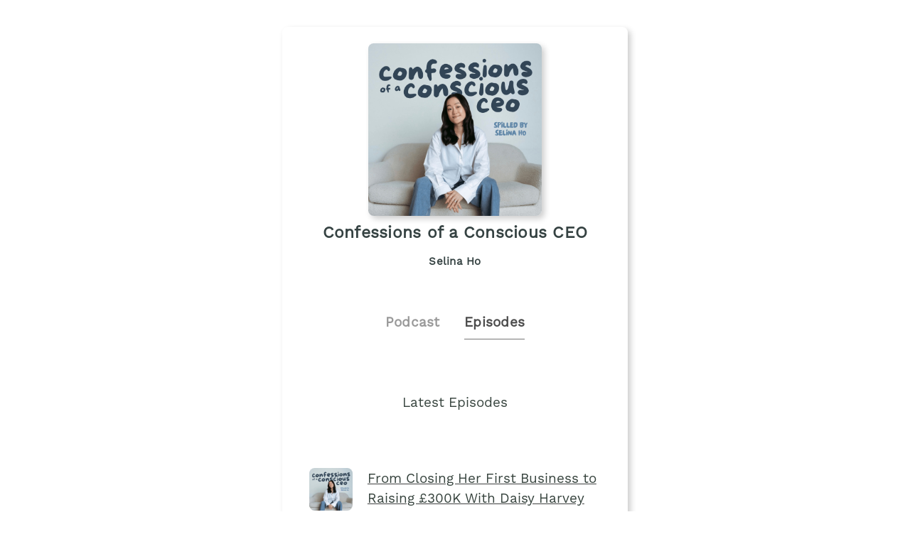

--- FILE ---
content_type: text/html;charset=utf-8
request_url: https://plinkhq.com/i/1450366182/e/?to=page
body_size: 5568
content:
<!DOCTYPE html>
          <html>
          	<head>
          		<meta charset="utf-8">
          		<meta name="viewport" content="width=device-width, initial-scale=1" />
          		<title>Confessions of a Conscious CEO - Podcast Episodes Links - Plink</title>
          		<meta name="description" content="Podcast Episode smart links to listen to Confessions of a Conscious CEO. Click to listen, free! 122 episodes in the Business genre. Podcast links by Plink.">
          		<link rel="icon" type="image/jpg" href="https://plinkhq.com/assets/images/plink-mark-circle-grey.png" sizes="32x32">
          		<meta property="twitter:card" content="summary">
          		<meta property="twitter:card" content="summary">
          		<meta property="twitter:url" content="https://plinkhq.com/i/1450366182/e/?to=page">
          		<meta property="twitter:title" content="Confessions of a Conscious CEO - Podcast Episodes Links - Plink">
          		<meta property="twitter:description" content="Podcast Episode smart links to listen to Confessions of a Conscious CEO. Click to listen, free! 122 episodes in the Business genre. Podcast links by Plink.">
          		<meta property="twitter:image" content="https://d3t3ozftmdmh3i.cloudfront.net/staging/podcast_uploaded_nologo/44009873/44009873-1751825177647-861450e2f0af4.jpg">
          		<meta property="og:url" content="https://plinkhq.com/i/1450366182/e/?to=page">
          		<meta property="og:title" content="Confessions of a Conscious CEO - Podcast Episodes Links - Plink">
          		<meta property="og:description" content="Podcast Episode smart links to listen to Confessions of a Conscious CEO. Click to listen, free! 122 episodes in the Business genre. Podcast links by Plink.">
          		<meta property="og:image" content="https://d3t3ozftmdmh3i.cloudfront.net/staging/podcast_uploaded_nologo/44009873/44009873-1751825177647-861450e2f0af4.jpg">
          		<link rel="stylesheet" href="https://plinkhq.com/assets/css/main.css"><link rel="stylesheet" href="https://plinkhq.com/assets/css/tachyons.min.css">
          		<script src="https://plinkhq.com/assets/misc/ga-gtm.js"></script>
          	</head>
          	<body class="pa2">
          		<noscript><iframe src="https://www.googletagmanager.com/ns.html?id=GTM-5WJZGF3" height="0" width="0" style="display:none;visibility:hidden"></iframe></noscript>
          		<article class="mt4-ns mb4-ns mb2 pa2 mw6-ns w-100 br3 shadow-5 center" id="podPage">
          			<div class="cf mt2 mb4">
          				<img src="https://d3t3ozftmdmh3i.cloudfront.net/staging/podcast_uploaded_nologo/44009873/44009873-1751825177647-861450e2f0af4.jpg" alt="Confessions of a Conscious CEO podcast show image" class="db center br3 mw5-ns mt2 shadow-5" />
          				<h1 class="tc f3 mt2 mb2">Confessions of a Conscious CEO</h1>
          				<h2 class="tc f5 black--80 mb2">Selina Ho</h2>
          			</div>
                <div class="cf tc center">
                  <a href="https://plinkhq.com/i/1450366182?to=page" class="link pointer">
                    <h2 class="f4 black-40 pv2 pr4 dib">Podcast</h2>
                  </a>
                  <h2 class="f4 black-70 pv2 dib bb b--gray">Episodes</h2>
                </div>
          		<h3 class="tc f4 mt5-ns mt4 mb4">Latest Episodes</h3>
          		<section class="cf">
                <div class='db ma4-ns ma2 mb4'><div class="cf w-100">
          <div class="fl w-20-ns w-30">
            <a href="https://plinkhq.com/i/1450366182/e/1000734033303" class="no-underline">
              <img src="https://is1-ssl.mzstatic.com/image/thumb/Podcasts221/v4/3a/f1/f8/3af1f815-e969-f6b0-41f4-511a29b6c43d/mza_14182090329841146266.jpg/160x160bb.jpg" alt="From Closing Her First Business to Raising £300K With Daisy Harvey" class="br3 mw3 mt3-ns mt1" />
            </a>
          </div>
          <div class="fl w-80-ns w-70">
            <a href="https://plinkhq.com/i/1450366182/e/1000734033303"><h3 class="f4">From Closing Her First Business to Raising £300K With Daisy Harvey</h3></a>
          </div>
          </div>
          <time class="f5 dib ttu tracked"><small>10/29/2025 &bull; 42 min</small></time>
          <p class="f5-ns">I sat down with Daisy Harvey, the founder of LOOM to unpack how she closed her first business, rebuilt her confidence, and raised £300K to launch an upcycling app that matches your wardrobe with designers.We overview:
How she knew it was time to close her first businessThe most valuable lessons from her first ventureWhat makes a marketplace work and how to preve&hellip; <a href="https://plinkhq.com/i/1450366182/e/1000734033303">Play episode</a></p></div>
                <style>@keyframes fadeIn { 0% { opacity: 0; } 100% { visibility: visible; opacity: 1; } }</style><div id="episodePageAd" class="cf mb2 w-100 center br3 bg-near-white" style="animation: 1.5s fadeIn; animation-fill-mode: forwards; visibility: hidden;">
          <div class="dt dt--fixed w-100">
            <div class="dtc pa2-ns pa1 v-mid">
              <a href="https://www.amazon.com/music/unlimited/ref=as_li_ss_tl?ref_=pd_sl_13pomxnmzw_b&linkCode=ll2&tag=plinklink-20&linkId=db758588957b3de3f6c3ca40db0fd1e7?to=page&utm_source=plinkhq-com&utm_medium=showPageBanner&utm_id=plinkAds" class="no-underline">
                <img src="https://plinkhq.com/assets/images/other/amazon-music-app-icon.png" alt="Unlimited access to any song, ad-free. podcast image" class="br3 mw3">
              </a>
            </div>
            <div class="pa2-ns dtc w-60 v-mid">
              <div style="color:var(--mid-light-grey,#dbe2e2);">
                <p class="f6 fw6 mb1">Unlimited access to any song, ad-free. <span class="bg-black-60 b--black-60 white pa1 br3">Ad</span</p>
                <p class="f7 black-60">Try Amazon Music free for 3 months.</p>
              </div>
            </div>
            <div class="pa2-ns dtc v-mid">
            <span onclick="document.getElementById('episodePageAd').style.display='none'" class="black-60 dtc fr pointer v-mid nt3 mb3-ns">&times;</span>
              <a href="https://www.amazon.com/music/unlimited/ref=as_li_ss_tl?ref_=pd_sl_13pomxnmzw_b&linkCode=ll2&tag=plinklink-20&linkId=db758588957b3de3f6c3ca40db0fd1e7?to=page&utm_source=plinkhq-com&utm_medium=showPageBanner&utm_id=plinkAds" class="db-ns dn fr no-underline f6 tc w-100 pv2 bg-animate bg-black-80 b--black-80 white br3">Listen here</a>
              <a href="https://www.amazon.com/music/unlimited/ref=as_li_ss_tl?ref_=pd_sl_13pomxnmzw_b&linkCode=ll2&tag=plinklink-20&linkId=db758588957b3de3f6c3ca40db0fd1e7?to=page&utm_source=plinkhq-com&utm_medium=showPageBanner&utm_id=plinkAds" class="dn-l dn-m db fr no-underline f6 tc w-100 pv2">&rarr;</a>
            </div>
          </div>
        </div>
          			<ul class='cf mb4 mr4-ns nl2-ns nl4 mr3'><li class="list">
            <div class="cf db w-100">
              <div class="fl w-20 v-mid">
                <img src="https://is1-ssl.mzstatic.com/image/thumb/Podcasts221/v4/3a/f1/f8/3af1f815-e969-f6b0-41f4-511a29b6c43d/mza_14182090329841146266.jpg/160x160bb.jpg" alt="How to Go from Idea to Market Without Burning Out or Burning Cash" class="br3 mw3-ns mw4 mt3-ns mt1" />
              </div>
              <div class="fl w-80 v-mid pl2">
                <a href="https://plinkhq.com/i/1450366182/e/1000732967004" title="How to Go from Idea to Market Without Burning Out or Burning Cash"><p class="f5">How to Go from Idea to Market Without Burning Out or Burning Cash</p></a>
              </div>
            </div>
            </li><li class="list">
            <div class="cf db w-100">
              <div class="fl w-20 v-mid">
                <img src="https://is1-ssl.mzstatic.com/image/thumb/Podcasts221/v4/3a/f1/f8/3af1f815-e969-f6b0-41f4-511a29b6c43d/mza_14182090329841146266.jpg/160x160bb.jpg" alt="From 200 No's to $1M ARR: Natalie Barbu on Rella's Pivot, Fundraising, and Growth" class="br3 mw3-ns mw4 mt3-ns mt1" />
              </div>
              <div class="fl w-80 v-mid pl2">
                <a href="https://plinkhq.com/i/1450366182/e/1000731973008" title="From 200 No's to $1M ARR: Natalie Barbu on Rella's Pivot, Fundraising, and Growth"><p class="f5">From 200 No's to $1M ARR: Natalie Barbu on Rella's Pivot, Fundraising, and&hellip;</p></a>
              </div>
            </div>
            </li><li class="list">
            <div class="cf db w-100">
              <div class="fl w-20 v-mid">
                <img src="https://is1-ssl.mzstatic.com/image/thumb/Podcasts221/v4/3a/f1/f8/3af1f815-e969-f6b0-41f4-511a29b6c43d/mza_14182090329841146266.jpg/160x160bb.jpg" alt="Why Your Startup Isn’t Growing... The Go-To-Market Strategy Mistakes Founders Make" class="br3 mw3-ns mw4 mt3-ns mt1" />
              </div>
              <div class="fl w-80 v-mid pl2">
                <a href="https://plinkhq.com/i/1450366182/e/1000730800647" title="Why Your Startup Isn’t Growing... The Go-To-Market Strategy Mistakes Founders Make"><p class="f5">Why Your Startup Isn’t Growing... The Go-To-Market Strategy Mistakes Found&hellip;</p></a>
              </div>
            </div>
            </li><li class="list">
            <div class="cf db w-100">
              <div class="fl w-20 v-mid">
                <img src="https://is1-ssl.mzstatic.com/image/thumb/Podcasts221/v4/3a/f1/f8/3af1f815-e969-f6b0-41f4-511a29b6c43d/mza_14182090329841146266.jpg/160x160bb.jpg" alt="Raising Capital for a Social Impact Startup With Daniel Samosir Botcherby" class="br3 mw3-ns mw4 mt3-ns mt1" />
              </div>
              <div class="fl w-80 v-mid pl2">
                <a href="https://plinkhq.com/i/1450366182/e/1000729505128" title="Raising Capital for a Social Impact Startup With Daniel Samosir Botcherby"><p class="f5">Raising Capital for a Social Impact Startup With Daniel Samosir Botcherby</p></a>
              </div>
            </div>
            </li><li class="list">
            <div class="cf db w-100">
              <div class="fl w-20 v-mid">
                <img src="https://is1-ssl.mzstatic.com/image/thumb/Podcasts221/v4/3a/f1/f8/3af1f815-e969-f6b0-41f4-511a29b6c43d/mza_14182090329841146266.jpg/160x160bb.jpg" alt="Client's GTM Strategy Session: Monetization, Sales Funnels & Branding Secrets" class="br3 mw3-ns mw4 mt3-ns mt1" />
              </div>
              <div class="fl w-80 v-mid pl2">
                <a href="https://plinkhq.com/i/1450366182/e/1000723736140" title="Client's GTM Strategy Session: Monetization, Sales Funnels & Branding Secrets"><p class="f5">Client's GTM Strategy Session: Monetization, Sales Funnels & Branding Secr&hellip;</p></a>
              </div>
            </div>
            </li><li class="list">
            <div class="cf db w-100">
              <div class="fl w-20 v-mid">
                <img src="https://is1-ssl.mzstatic.com/image/thumb/Podcasts221/v4/3a/f1/f8/3af1f815-e969-f6b0-41f4-511a29b6c43d/mza_14182090329841146266.jpg/160x160bb.jpg" alt="Welcome to Confessions of a Conscious CEO ✨" class="br3 mw3-ns mw4 mt3-ns mt1" />
              </div>
              <div class="fl w-80 v-mid pl2">
                <a href="https://plinkhq.com/i/1450366182/e/1000723005952" title="Welcome to Confessions of a Conscious CEO ✨"><p class="f5">Welcome to Confessions of a Conscious CEO ✨</p></a>
              </div>
            </div>
            </li><li class="list">
            <div class="cf db w-100">
              <div class="fl w-20 v-mid">
                <img src="https://is1-ssl.mzstatic.com/image/thumb/Podcasts221/v4/3a/f1/f8/3af1f815-e969-f6b0-41f4-511a29b6c43d/mza_14182090329841146266.jpg/160x160bb.jpg" alt="What It Really Takes to Be an "Overnight Success" with Stephanie Melodia" class="br3 mw3-ns mw4 mt3-ns mt1" />
              </div>
              <div class="fl w-80 v-mid pl2">
                <a href="https://plinkhq.com/i/1450366182/e/1000721798767" title="What It Really Takes to Be an "Overnight Success" with Stephanie Melodia"><p class="f5">What It Really Takes to Be an "Overnight Success" with Stephanie Melodia</p></a>
              </div>
            </div>
            </li><li class="list">
            <div class="cf db w-100">
              <div class="fl w-20 v-mid">
                <img src="https://is1-ssl.mzstatic.com/image/thumb/Podcasts221/v4/3a/f1/f8/3af1f815-e969-f6b0-41f4-511a29b6c43d/mza_14182090329841146266.jpg/160x160bb.jpg" alt="The Truth About Early Menopause, IVF & Fundraising as a Female Founder with Dr. Stasa Stankovic" class="br3 mw3-ns mw4 mt3-ns mt1" />
              </div>
              <div class="fl w-80 v-mid pl2">
                <a href="https://plinkhq.com/i/1450366182/e/1000720882084" title="The Truth About Early Menopause, IVF & Fundraising as a Female Founder with Dr. Stasa Stankovic"><p class="f5">The Truth About Early Menopause, IVF & Fundraising as a Female Founder wit&hellip;</p></a>
              </div>
            </div>
            </li><li class="list">
            <div class="cf db w-100">
              <div class="fl w-20 v-mid">
                <img src="https://is1-ssl.mzstatic.com/image/thumb/Podcasts221/v4/3a/f1/f8/3af1f815-e969-f6b0-41f4-511a29b6c43d/mza_14182090329841146266.jpg/160x160bb.jpg" alt="How I Went From Burnout to a High-Performance CEO" class="br3 mw3-ns mw4 mt3-ns mt1" />
              </div>
              <div class="fl w-80 v-mid pl2">
                <a href="https://plinkhq.com/i/1450366182/e/1000720601250" title="How I Went From Burnout to a High-Performance CEO"><p class="f5">How I Went From Burnout to a High-Performance CEO</p></a>
              </div>
            </div>
            </li><li class="list">
            <div class="cf db w-100">
              <div class="fl w-20 v-mid">
                <img src="https://is1-ssl.mzstatic.com/image/thumb/Podcasts221/v4/3a/f1/f8/3af1f815-e969-f6b0-41f4-511a29b6c43d/mza_14182090329841146266.jpg/160x160bb.jpg" alt="How to Plan a Powerful Launch That Sells Out" class="br3 mw3-ns mw4 mt3-ns mt1" />
              </div>
              <div class="fl w-80 v-mid pl2">
                <a href="https://plinkhq.com/i/1450366182/e/1000720605061" title="How to Plan a Powerful Launch That Sells Out"><p class="f5">How to Plan a Powerful Launch That Sells Out</p></a>
              </div>
            </div>
            </li><li class="list">
            <div class="cf db w-100">
              <div class="fl w-20 v-mid">
                <img src="https://is1-ssl.mzstatic.com/image/thumb/Podcasts221/v4/3a/f1/f8/3af1f815-e969-f6b0-41f4-511a29b6c43d/mza_14182090329841146266.jpg/160x160bb.jpg" alt="Turn Customers Into Raving Fans With This Strategy" class="br3 mw3-ns mw4 mt3-ns mt1" />
              </div>
              <div class="fl w-80 v-mid pl2">
                <a href="https://plinkhq.com/i/1450366182/e/1000720225012" title="Turn Customers Into Raving Fans With This Strategy"><p class="f5">Turn Customers Into Raving Fans With This Strategy</p></a>
              </div>
            </div>
            </li><li class="list">
            <div class="cf db w-100">
              <div class="fl w-20 v-mid">
                <img src="https://is1-ssl.mzstatic.com/image/thumb/Podcasts221/v4/3a/f1/f8/3af1f815-e969-f6b0-41f4-511a29b6c43d/mza_14182090329841146266.jpg/160x160bb.jpg" alt="Grow Without Ads: The $0 Marketing Strategy That Works" class="br3 mw3-ns mw4 mt3-ns mt1" />
              </div>
              <div class="fl w-80 v-mid pl2">
                <a href="https://plinkhq.com/i/1450366182/e/1000720097268" title="Grow Without Ads: The $0 Marketing Strategy That Works"><p class="f5">Grow Without Ads: The $0 Marketing Strategy That Works</p></a>
              </div>
            </div>
            </li><li class="list">
            <div class="cf db w-100">
              <div class="fl w-20 v-mid">
                <img src="https://is1-ssl.mzstatic.com/image/thumb/Podcasts221/v4/3a/f1/f8/3af1f815-e969-f6b0-41f4-511a29b6c43d/mza_14182090329841146266.jpg/160x160bb.jpg" alt="How to Position Your Brand to Charge Premium Prices" class="br3 mw3-ns mw4 mt3-ns mt1" />
              </div>
              <div class="fl w-80 v-mid pl2">
                <a href="https://plinkhq.com/i/1450366182/e/1000720093480" title="How to Position Your Brand to Charge Premium Prices"><p class="f5">How to Position Your Brand to Charge Premium Prices</p></a>
              </div>
            </div>
            </li><li class="list">
            <div class="cf db w-100">
              <div class="fl w-20 v-mid">
                <img src="https://is1-ssl.mzstatic.com/image/thumb/Podcasts221/v4/3a/f1/f8/3af1f815-e969-f6b0-41f4-511a29b6c43d/mza_14182090329841146266.jpg/160x160bb.jpg" alt="How to Build a Simple Sales Funnel That Converts" class="br3 mw3-ns mw4 mt3-ns mt1" />
              </div>
              <div class="fl w-80 v-mid pl2">
                <a href="https://plinkhq.com/i/1450366182/e/1000719802365" title="How to Build a Simple Sales Funnel That Converts"><p class="f5">How to Build a Simple Sales Funnel That Converts</p></a>
              </div>
            </div>
            </li><li class="list">
            <div class="cf db w-100">
              <div class="fl w-20 v-mid">
                <img src="https://is1-ssl.mzstatic.com/image/thumb/Podcasts221/v4/3a/f1/f8/3af1f815-e969-f6b0-41f4-511a29b6c43d/mza_14182090329841146266.jpg/160x160bb.jpg" alt="Simple Ways to Monetize Your Business (Even as a Beginner)" class="br3 mw3-ns mw4 mt3-ns mt1" />
              </div>
              <div class="fl w-80 v-mid pl2">
                <a href="https://plinkhq.com/i/1450366182/e/1000719795729" title="Simple Ways to Monetize Your Business (Even as a Beginner)"><p class="f5">Simple Ways to Monetize Your Business (Even as a Beginner)</p></a>
              </div>
            </div>
            </li><li class="list">
            <div class="cf db w-100">
              <div class="fl w-20 v-mid">
                <img src="https://is1-ssl.mzstatic.com/image/thumb/Podcasts221/v4/3a/f1/f8/3af1f815-e969-f6b0-41f4-511a29b6c43d/mza_14182090329841146266.jpg/160x160bb.jpg" alt="Stop Overbuilding: How to Create an MVP That Sells" class="br3 mw3-ns mw4 mt3-ns mt1" />
              </div>
              <div class="fl w-80 v-mid pl2">
                <a href="https://plinkhq.com/i/1450366182/e/1000719638384" title="Stop Overbuilding: How to Create an MVP That Sells"><p class="f5">Stop Overbuilding: How to Create an MVP That Sells</p></a>
              </div>
            </div>
            </li><li class="list">
            <div class="cf db w-100">
              <div class="fl w-20 v-mid">
                <img src="https://is1-ssl.mzstatic.com/image/thumb/Podcasts221/v4/3a/f1/f8/3af1f815-e969-f6b0-41f4-511a29b6c43d/mza_14182090329841146266.jpg/160x160bb.jpg" alt="Product-Market Fit Made Simple: Start Here" class="br3 mw3-ns mw4 mt3-ns mt1" />
              </div>
              <div class="fl w-80 v-mid pl2">
                <a href="https://plinkhq.com/i/1450366182/e/1000719637303" title="Product-Market Fit Made Simple: Start Here"><p class="f5">Product-Market Fit Made Simple: Start Here</p></a>
              </div>
            </div>
            </li><li class="list">
            <div class="cf db w-100">
              <div class="fl w-20 v-mid">
                <img src="https://is1-ssl.mzstatic.com/image/thumb/Podcasts221/v4/3a/f1/f8/3af1f815-e969-f6b0-41f4-511a29b6c43d/mza_14182090329841146266.jpg/160x160bb.jpg" alt="The #1 Reason Most Startups Fail (And How to Avoid It)" class="br3 mw3-ns mw4 mt3-ns mt1" />
              </div>
              <div class="fl w-80 v-mid pl2">
                <a href="https://plinkhq.com/i/1450366182/e/1000719634036" title="The #1 Reason Most Startups Fail (And How to Avoid It)"><p class="f5">The #1 Reason Most Startups Fail (And How to Avoid It)</p></a>
              </div>
            </div>
            </li><li class="list">
            <div class="cf db w-100">
              <div class="fl w-20 v-mid">
                <img src="https://is1-ssl.mzstatic.com/image/thumb/Podcasts221/v4/3a/f1/f8/3af1f815-e969-f6b0-41f4-511a29b6c43d/mza_14182090329841146266.jpg/160x160bb.jpg" alt="Welcome to GTM Essentials: Build, Launch & Grow Smarter ✨" class="br3 mw3-ns mw4 mt3-ns mt1" />
              </div>
              <div class="fl w-80 v-mid pl2">
                <a href="https://plinkhq.com/i/1450366182/e/1000719634065" title="Welcome to GTM Essentials: Build, Launch & Grow Smarter ✨"><p class="f5">Welcome to GTM Essentials: Build, Launch & Grow Smarter ✨</p></a>
              </div>
            </div>
            </li><li class="list">
            <div class="cf db w-100">
              <div class="fl w-20 v-mid">
                <img src="https://is1-ssl.mzstatic.com/image/thumb/Podcasts221/v4/3a/f1/f8/3af1f815-e969-f6b0-41f4-511a29b6c43d/mza_14182090329841146266.jpg/160x160bb.jpg" alt="15+ Years of Career Lessons You Won’t Learn in Business School" class="br3 mw3-ns mw4 mt3-ns mt1" />
              </div>
              <div class="fl w-80 v-mid pl2">
                <a href="https://plinkhq.com/i/1450366182/e/1000718669248" title="15+ Years of Career Lessons You Won’t Learn in Business School"><p class="f5">15+ Years of Career Lessons You Won’t Learn in Business School</p></a>
              </div>
            </div>
            </li><li class="list">
            <div class="cf db w-100">
              <div class="fl w-20 v-mid">
                <img src="https://is1-ssl.mzstatic.com/image/thumb/Podcasts221/v4/3a/f1/f8/3af1f815-e969-f6b0-41f4-511a29b6c43d/mza_14182090329841146266.jpg/160x160bb.jpg" alt="Feeling Overwhelmed, Founder Real Talk & Launching a Makeup Artist Business | Build With Me" class="br3 mw3-ns mw4 mt3-ns mt1" />
              </div>
              <div class="fl w-80 v-mid pl2">
                <a href="https://plinkhq.com/i/1450366182/e/1000717512884" title="Feeling Overwhelmed, Founder Real Talk & Launching a Makeup Artist Business | Build With Me"><p class="f5">Feeling Overwhelmed, Founder Real Talk & Launching a Makeup Artist Busines&hellip;</p></a>
              </div>
            </div>
            </li><li class="list">
            <div class="cf db w-100">
              <div class="fl w-20 v-mid">
                <img src="https://is1-ssl.mzstatic.com/image/thumb/Podcasts221/v4/3a/f1/f8/3af1f815-e969-f6b0-41f4-511a29b6c43d/mza_14182090329841146266.jpg/160x160bb.jpg" alt="How to Launch Without Burning Out: The Sustainable Launch Strategy You Need" class="br3 mw3-ns mw4 mt3-ns mt1" />
              </div>
              <div class="fl w-80 v-mid pl2">
                <a href="https://plinkhq.com/i/1450366182/e/1000716482190" title="How to Launch Without Burning Out: The Sustainable Launch Strategy You Need"><p class="f5">How to Launch Without Burning Out: The Sustainable Launch Strategy You Need</p></a>
              </div>
            </div>
            </li><li class="list">
            <div class="cf db w-100">
              <div class="fl w-20 v-mid">
                <img src="https://is1-ssl.mzstatic.com/image/thumb/Podcasts211/v4/e1/aa/34/e1aa348a-0780-2095-3d33-424ff7b279e2/mza_1113645273175971640.png/160x160bb.jpg" alt="The Secrets to Sustainable Marketing & Building a Community That Converts" class="br3 mw3-ns mw4 mt3-ns mt1" />
              </div>
              <div class="fl w-80 v-mid pl2">
                <a href="https://plinkhq.com/i/1450366182/e/1000714506575" title="The Secrets to Sustainable Marketing & Building a Community That Converts"><p class="f5">The Secrets to Sustainable Marketing & Building a Community That Converts</p></a>
              </div>
            </div>
            </li><li class="list">
            <div class="cf db w-100">
              <div class="fl w-20 v-mid">
                <img src="https://is1-ssl.mzstatic.com/image/thumb/Podcasts221/v4/a3/33/5d/a3335d4f-d76c-9e85-6169-0d140e688ef9/mza_17576404339915599682.png/160x160bb.jpg" alt="How to Make Consistent, Record-Breaking Sales (Without Burning Out)" class="br3 mw3-ns mw4 mt3-ns mt1" />
              </div>
              <div class="fl w-80 v-mid pl2">
                <a href="https://plinkhq.com/i/1450366182/e/1000712490443" title="How to Make Consistent, Record-Breaking Sales (Without Burning Out)"><p class="f5">How to Make Consistent, Record-Breaking Sales (Without Burning Out)</p></a>
              </div>
            </div>
            </li><li class="list">
            <div class="cf db w-100">
              <div class="fl w-20 v-mid">
                <img src="https://is1-ssl.mzstatic.com/image/thumb/Podcasts211/v4/5e/ce/2c/5ece2c7c-60e2-dc49-5ca7-1bad5e720f93/mza_18071163566746524489.png/160x160bb.jpg" alt="How to Create Profitable Products & Services That ACTUALLY Sell" class="br3 mw3-ns mw4 mt3-ns mt1" />
              </div>
              <div class="fl w-80 v-mid pl2">
                <a href="https://plinkhq.com/i/1450366182/e/1000711130623" title="How to Create Profitable Products & Services That ACTUALLY Sell"><p class="f5">How to Create Profitable Products & Services That ACTUALLY Sell</p></a>
              </div>
            </div>
            </li><li class="list">
            <div class="cf db w-100">
              <div class="fl w-20 v-mid">
                <img src="https://is1-ssl.mzstatic.com/image/thumb/Podcasts211/v4/c6/89/fd/c689fdaa-1f13-16f8-2cbf-84d9053032ce/mza_8046707917423878521.png/160x160bb.jpg" alt="Walking Away From a Shady Factory & The Rollercoaster of Starting a Sustainable Brand | Valerie from Val Eves" class="br3 mw3-ns mw4 mt3-ns mt1" />
              </div>
              <div class="fl w-80 v-mid pl2">
                <a href="https://plinkhq.com/i/1450366182/e/1000710270084" title="Walking Away From a Shady Factory & The Rollercoaster of Starting a Sustainable Brand | Valerie from Val Eves"><p class="f5">Walking Away From a Shady Factory & The Rollercoaster of Starting a Sustai&hellip;</p></a>
              </div>
            </div>
            </li><li class="list">
            <div class="cf db w-100">
              <div class="fl w-20 v-mid">
                <img src="https://is1-ssl.mzstatic.com/image/thumb/Podcasts221/v4/2d/f5/86/2df58680-4784-4708-3aba-38619d117224/mza_676408823738765312.png/160x160bb.jpg" alt="The Truth About Starting Your First Business That No One Talks About…" class="br3 mw3-ns mw4 mt3-ns mt1" />
              </div>
              <div class="fl w-80 v-mid pl2">
                <a href="https://plinkhq.com/i/1450366182/e/1000709256423" title="The Truth About Starting Your First Business That No One Talks About…"><p class="f5">The Truth About Starting Your First Business That No One Talks About…</p></a>
              </div>
            </div>
            </li><li class="list">
            <div class="cf db w-100">
              <div class="fl w-20 v-mid">
                <img src="https://is1-ssl.mzstatic.com/image/thumb/Podcasts221/v4/f0/d7/2c/f0d72c83-56d0-36e3-fb10-2caca4c9ba72/mza_7382038009886553618.png/160x160bb.jpg" alt="My Burnout Story: Why I Walked Away and Rebuilt a Sustainable Business" class="br3 mw3-ns mw4 mt3-ns mt1" />
              </div>
              <div class="fl w-80 v-mid pl2">
                <a href="https://plinkhq.com/i/1450366182/e/1000708442793" title="My Burnout Story: Why I Walked Away and Rebuilt a Sustainable Business"><p class="f5">My Burnout Story: Why I Walked Away and Rebuilt a Sustainable Business</p></a>
              </div>
            </div>
            </li><li class="list">
            <div class="cf db w-100">
              <div class="fl w-20 v-mid">
                <img src="https://is1-ssl.mzstatic.com/image/thumb/Podcasts221/v4/d0/9c/80/d09c8015-738c-951c-ee0d-c683bb98848f/mza_5489087972667950341.png/160x160bb.jpg" alt="How I Pivoted My Career & Business (And What You Can Learn from It)" class="br3 mw3-ns mw4 mt3-ns mt1" />
              </div>
              <div class="fl w-80 v-mid pl2">
                <a href="https://plinkhq.com/i/1450366182/e/1000706640514" title="How I Pivoted My Career & Business (And What You Can Learn from It)"><p class="f5">How I Pivoted My Career & Business (And What You Can Learn from It)</p></a>
              </div>
            </div>
            </li><li class="list">
            <div class="cf db w-100">
              <div class="fl w-20 v-mid">
                <img src="https://is1-ssl.mzstatic.com/image/thumb/Podcasts221/v4/9a/cb/c1/9acbc1f7-e22f-411f-b99a-735c753307df/mza_5178888777529095277.png/160x160bb.jpg" alt="The Future of Recloseted..." class="br3 mw3-ns mw4 mt3-ns mt1" />
              </div>
              <div class="fl w-80 v-mid pl2">
                <a href="https://plinkhq.com/i/1450366182/e/1000680142695" title="The Future of Recloseted..."><p class="f5">The Future of Recloseted...</p></a>
              </div>
            </div>
            </li><li class="list">
            <div class="cf db w-100">
              <div class="fl w-20 v-mid">
                <img src="https://is1-ssl.mzstatic.com/image/thumb/Podcasts221/v4/3a/f1/f8/3af1f815-e969-f6b0-41f4-511a29b6c43d/mza_14182090329841146266.jpg/160x160bb.jpg" alt="Your Launch Strategy to Sellout Your First Collection" class="br3 mw3-ns mw4 mt3-ns mt1" />
              </div>
              <div class="fl w-80 v-mid pl2">
                <a href="https://plinkhq.com/i/1450366182/e/1000677634908" title="Your Launch Strategy to Sellout Your First Collection"><p class="f5">Your Launch Strategy to Sellout Your First Collection</p></a>
              </div>
            </div>
            </li><li class="list">
            <div class="cf db w-100">
              <div class="fl w-20 v-mid">
                <img src="https://is1-ssl.mzstatic.com/image/thumb/Podcasts221/v4/3a/f1/f8/3af1f815-e969-f6b0-41f4-511a29b6c43d/mza_14182090329841146266.jpg/160x160bb.jpg" alt="Price Your Products to Maximize Profits — And Still Make Sales!" class="br3 mw3-ns mw4 mt3-ns mt1" />
              </div>
              <div class="fl w-80 v-mid pl2">
                <a href="https://plinkhq.com/i/1450366182/e/1000676815295" title="Price Your Products to Maximize Profits — And Still Make Sales!"><p class="f5">Price Your Products to Maximize Profits — And Still Make Sales!</p></a>
              </div>
            </div>
            </li><li class="list">
            <div class="cf db w-100">
              <div class="fl w-20 v-mid">
                <img src="https://is1-ssl.mzstatic.com/image/thumb/Podcasts221/v4/3a/f1/f8/3af1f815-e969-f6b0-41f4-511a29b6c43d/mza_14182090329841146266.jpg/160x160bb.jpg" alt="Build Your Shopify Website Like This to CONVERT" class="br3 mw3-ns mw4 mt3-ns mt1" />
              </div>
              <div class="fl w-80 v-mid pl2">
                <a href="https://plinkhq.com/i/1450366182/e/1000675912404" title="Build Your Shopify Website Like This to CONVERT"><p class="f5">Build Your Shopify Website Like This to CONVERT</p></a>
              </div>
            </div>
            </li><li class="list">
            <div class="cf db w-100">
              <div class="fl w-20 v-mid">
                <img src="https://is1-ssl.mzstatic.com/image/thumb/Podcasts221/v4/3a/f1/f8/3af1f815-e969-f6b0-41f4-511a29b6c43d/mza_14182090329841146266.jpg/160x160bb.jpg" alt="Leverage These Email Strategies to Convert Your Audience" class="br3 mw3-ns mw4 mt3-ns mt1" />
              </div>
              <div class="fl w-80 v-mid pl2">
                <a href="https://plinkhq.com/i/1450366182/e/1000675008850" title="Leverage These Email Strategies to Convert Your Audience"><p class="f5">Leverage These Email Strategies to Convert Your Audience</p></a>
              </div>
            </div>
            </li><li class="list">
            <div class="cf db w-100">
              <div class="fl w-20 v-mid">
                <img src="https://is1-ssl.mzstatic.com/image/thumb/Podcasts221/v4/3a/f1/f8/3af1f815-e969-f6b0-41f4-511a29b6c43d/mza_14182090329841146266.jpg/160x160bb.jpg" alt="Leverage These TikTok Strategies to Build a Community That Buys" class="br3 mw3-ns mw4 mt3-ns mt1" />
              </div>
              <div class="fl w-80 v-mid pl2">
                <a href="https://plinkhq.com/i/1450366182/e/1000674153519" title="Leverage These TikTok Strategies to Build a Community That Buys"><p class="f5">Leverage These TikTok Strategies to Build a Community That Buys</p></a>
              </div>
            </div>
            </li><li class="list">
            <div class="cf db w-100">
              <div class="fl w-20 v-mid">
                <img src="https://is1-ssl.mzstatic.com/image/thumb/Podcasts221/v4/3a/f1/f8/3af1f815-e969-f6b0-41f4-511a29b6c43d/mza_14182090329841146266.jpg/160x160bb.jpg" alt="Leverage These Instagram Strategies to Build a Community That Buys" class="br3 mw3-ns mw4 mt3-ns mt1" />
              </div>
              <div class="fl w-80 v-mid pl2">
                <a href="https://plinkhq.com/i/1450366182/e/1000673306644" title="Leverage These Instagram Strategies to Build a Community That Buys"><p class="f5">Leverage These Instagram Strategies to Build a Community That Buys</p></a>
              </div>
            </div>
            </li><li class="list">
            <div class="cf db w-100">
              <div class="fl w-20 v-mid">
                <img src="https://is1-ssl.mzstatic.com/image/thumb/Podcasts221/v4/3a/f1/f8/3af1f815-e969-f6b0-41f4-511a29b6c43d/mza_14182090329841146266.jpg/160x160bb.jpg" alt="Build a Fashion Brand From Scratch that Can Charge $$$" class="br3 mw3-ns mw4 mt3-ns mt1" />
              </div>
              <div class="fl w-80 v-mid pl2">
                <a href="https://plinkhq.com/i/1450366182/e/1000672365224" title="Build a Fashion Brand From Scratch that Can Charge $$$"><p class="f5">Build a Fashion Brand From Scratch that Can Charge $$$</p></a>
              </div>
            </div>
            </li><li class="list">
            <div class="cf db w-100">
              <div class="fl w-20 v-mid">
                <img src="https://is1-ssl.mzstatic.com/image/thumb/Podcasts221/v4/3a/f1/f8/3af1f815-e969-f6b0-41f4-511a29b6c43d/mza_14182090329841146266.jpg/160x160bb.jpg" alt="Manufacturing Sourcing Secrets You Need to Know" class="br3 mw3-ns mw4 mt3-ns mt1" />
              </div>
              <div class="fl w-80 v-mid pl2">
                <a href="https://plinkhq.com/i/1450366182/e/1000671553885" title="Manufacturing Sourcing Secrets You Need to Know"><p class="f5">Manufacturing Sourcing Secrets You Need to Know</p></a>
              </div>
            </div>
            </li><li class="list">
            <div class="cf db w-100">
              <div class="fl w-20 v-mid">
                <img src="https://is1-ssl.mzstatic.com/image/thumb/Podcasts221/v4/3a/f1/f8/3af1f815-e969-f6b0-41f4-511a29b6c43d/mza_14182090329841146266.jpg/160x160bb.jpg" alt="Material Sourcing Secrets You Need to Know" class="br3 mw3-ns mw4 mt3-ns mt1" />
              </div>
              <div class="fl w-80 v-mid pl2">
                <a href="https://plinkhq.com/i/1450366182/e/1000670659807" title="Material Sourcing Secrets You Need to Know"><p class="f5">Material Sourcing Secrets You Need to Know</p></a>
              </div>
            </div>
            </li><li class="list">
            <div class="cf db w-100">
              <div class="fl w-20 v-mid">
                <img src="https://is1-ssl.mzstatic.com/image/thumb/Podcasts221/v4/3a/f1/f8/3af1f815-e969-f6b0-41f4-511a29b6c43d/mza_14182090329841146266.jpg/160x160bb.jpg" alt="Fashion Design Secrets You Need to Know" class="br3 mw3-ns mw4 mt3-ns mt1" />
              </div>
              <div class="fl w-80 v-mid pl2">
                <a href="https://plinkhq.com/i/1450366182/e/1000669935348" title="Fashion Design Secrets You Need to Know"><p class="f5">Fashion Design Secrets You Need to Know</p></a>
              </div>
            </div>
            </li><li class="list">
            <div class="cf db w-100">
              <div class="fl w-20 v-mid">
                <img src="https://is1-ssl.mzstatic.com/image/thumb/Podcasts221/v4/3a/f1/f8/3af1f815-e969-f6b0-41f4-511a29b6c43d/mza_14182090329841146266.jpg/160x160bb.jpg" alt="Start a Successful Fashion Brand With a Full-Time Job" class="br3 mw3-ns mw4 mt3-ns mt1" />
              </div>
              <div class="fl w-80 v-mid pl2">
                <a href="https://plinkhq.com/i/1450366182/e/1000669151546" title="Start a Successful Fashion Brand With a Full-Time Job"><p class="f5">Start a Successful Fashion Brand With a Full-Time Job</p></a>
              </div>
            </div>
            </li><li class="list">
            <div class="cf db w-100">
              <div class="fl w-20 v-mid">
                <img src="https://is1-ssl.mzstatic.com/image/thumb/Podcasts221/v4/3a/f1/f8/3af1f815-e969-f6b0-41f4-511a29b6c43d/mza_14182090329841146266.jpg/160x160bb.jpg" alt="Breaking Down the Fashion Design Process — Interview with Alison from How Fitting" class="br3 mw3-ns mw4 mt3-ns mt1" />
              </div>
              <div class="fl w-80 v-mid pl2">
                <a href="https://plinkhq.com/i/1450366182/e/1000659522998" title="Breaking Down the Fashion Design Process — Interview with Alison from How Fitting"><p class="f5">Breaking Down the Fashion Design Process — Interview with Alison from How &hellip;</p></a>
              </div>
            </div>
            </li><li class="list">
            <div class="cf db w-100">
              <div class="fl w-20 v-mid">
                <img src="https://is1-ssl.mzstatic.com/image/thumb/Podcasts221/v4/3a/f1/f8/3af1f815-e969-f6b0-41f4-511a29b6c43d/mza_14182090329841146266.jpg/160x160bb.jpg" alt="CEO Confessions: Making Difficult Decisions — My $10,000 Mistake, Firing Team Members & Failed Products" class="br3 mw3-ns mw4 mt3-ns mt1" />
              </div>
              <div class="fl w-80 v-mid pl2">
                <a href="https://plinkhq.com/i/1450366182/e/1000657929066" title="CEO Confessions: Making Difficult Decisions — My $10,000 Mistake, Firing Team Members & Failed Products"><p class="f5">CEO Confessions: Making Difficult Decisions — My $10,000 Mistake, Firing T&hellip;</p></a>
              </div>
            </div>
            </li><li class="list">
            <div class="cf db w-100">
              <div class="fl w-20 v-mid">
                <img src="https://is1-ssl.mzstatic.com/image/thumb/Podcasts221/v4/3a/f1/f8/3af1f815-e969-f6b0-41f4-511a29b6c43d/mza_14182090329841146266.jpg/160x160bb.jpg" alt="Your Sales Secret Weapon: Launch Events" class="br3 mw3-ns mw4 mt3-ns mt1" />
              </div>
              <div class="fl w-80 v-mid pl2">
                <a href="https://plinkhq.com/i/1450366182/e/1000656395895" title="Your Sales Secret Weapon: Launch Events"><p class="f5">Your Sales Secret Weapon: Launch Events</p></a>
              </div>
            </div>
            </li><li class="list">
            <div class="cf db w-100">
              <div class="fl w-20 v-mid">
                <img src="https://is1-ssl.mzstatic.com/image/thumb/Podcasts221/v4/3a/f1/f8/3af1f815-e969-f6b0-41f4-511a29b6c43d/mza_14182090329841146266.jpg/160x160bb.jpg" alt="The Strategy to GUARANTEE You Hit Your Launch Goal" class="br3 mw3-ns mw4 mt3-ns mt1" />
              </div>
              <div class="fl w-80 v-mid pl2">
                <a href="https://plinkhq.com/i/1450366182/e/1000655672497" title="The Strategy to GUARANTEE You Hit Your Launch Goal"><p class="f5">The Strategy to GUARANTEE You Hit Your Launch Goal</p></a>
              </div>
            </div>
            </li><li class="list">
            <div class="cf db w-100">
              <div class="fl w-20 v-mid">
                <img src="https://is1-ssl.mzstatic.com/image/thumb/Podcasts221/v4/3a/f1/f8/3af1f815-e969-f6b0-41f4-511a29b6c43d/mza_14182090329841146266.jpg/160x160bb.jpg" alt="Dissecting My Client’s $35,000+ Launch" class="br3 mw3-ns mw4 mt3-ns mt1" />
              </div>
              <div class="fl w-80 v-mid pl2">
                <a href="https://plinkhq.com/i/1450366182/e/1000654931833" title="Dissecting My Client’s $35,000+ Launch"><p class="f5">Dissecting My Client’s $35,000+ Launch</p></a>
              </div>
            </div>
            </li><li class="list">
            <div class="cf db w-100">
              <div class="fl w-20 v-mid">
                <img src="https://is1-ssl.mzstatic.com/image/thumb/Podcasts221/v4/3a/f1/f8/3af1f815-e969-f6b0-41f4-511a29b6c43d/mza_14182090329841146266.jpg/160x160bb.jpg" alt="How to Build a Successful Fashion Brand From Scratch" class="br3 mw3-ns mw4 mt3-ns mt1" />
              </div>
              <div class="fl w-80 v-mid pl2">
                <a href="https://plinkhq.com/i/1450366182/e/1000654169515" title="How to Build a Successful Fashion Brand From Scratch"><p class="f5">How to Build a Successful Fashion Brand From Scratch</p></a>
              </div>
            </div>
            </li><li class="list">
            <div class="cf db w-100">
              <div class="fl w-20 v-mid">
                <img src="https://is1-ssl.mzstatic.com/image/thumb/Podcasts221/v4/3a/f1/f8/3af1f815-e969-f6b0-41f4-511a29b6c43d/mza_14182090329841146266.jpg/160x160bb.jpg" alt="The Future of Sustainable Fashion — Doomed or Salvageable?" class="br3 mw3-ns mw4 mt3-ns mt1" />
              </div>
              <div class="fl w-80 v-mid pl2">
                <a href="https://plinkhq.com/i/1450366182/e/1000653458931" title="The Future of Sustainable Fashion — Doomed or Salvageable?"><p class="f5">The Future of Sustainable Fashion — Doomed or Salvageable?</p></a>
              </div>
            </div>
            </li><li class="list">
            <div class="cf db w-100">
              <div class="fl w-20 v-mid">
                <img src="https://is1-ssl.mzstatic.com/image/thumb/Podcasts221/v4/3a/f1/f8/3af1f815-e969-f6b0-41f4-511a29b6c43d/mza_14182090329841146266.jpg/160x160bb.jpg" alt="Prepare Your Fashion Brand for Upcoming Sustainability Regulations" class="br3 mw3-ns mw4 mt3-ns mt1" />
              </div>
              <div class="fl w-80 v-mid pl2">
                <a href="https://plinkhq.com/i/1450366182/e/1000652737751" title="Prepare Your Fashion Brand for Upcoming Sustainability Regulations"><p class="f5">Prepare Your Fashion Brand for Upcoming Sustainability Regulations</p></a>
              </div>
            </div>
            </li></ul>
          		</section>
              <p id="description" class="f5-ns ph4-ns ph3 black--90"></p>
              <div id="xmlInfo"></div>
          		<a href="https://anchor.fm/s/106ea5324/podcast/rss" title="Confessions of a Conscious CEO RSS podcast feed">
          			<p class="f5 black--80 mw5 tc center">Confessions of a Conscious CEO RSS Feed</p>
          		</a>
          		<hr class="w-75 db center mt4 mb2" />
          		<div class="tc mt4 center black--70 mb4">
          			<p class="f5 black--70">Share: <a href="https://twitter.com/intent/tweet?url=https%3A%2F%2Fplinkhq.com%2Fi%2F1450366182%3Fto%3Dpage" title="Share Confessions of a Conscious CEO on Twitter" class="dim f5 black--70" target="_blank">Twitter</a> &bull; <a href="https://www.facebook.com/sharer/sharer.php?u=https%3A%2F%2Fplinkhq.com%2Fi%2F1450366182%3Fto%3Dpage" title="Share Confessions of a Conscious CEO on Facebook" class="dim f5 black--70" target="_blank">Facebook</a> &bull; <a title="Embed Confessions of a Conscious CEO subscribe page" class="dim f5 black--70 pointer" onclick="showEmbed()">Embed</a>
          			</p>
          			<span id="showEmbed" class="dn">
          				<p class="mono f6 black--80">Copy embed code: </p>
          				<textarea class="db center border-box w-75-ns w-100 measure ba b--black-20 pa1 br3 mb1"><iframe width="100%" height="195" src="https://plinkhq.com/i/1450366182?to=embed" frameborder="0" scrolling="no" allowtransparency="true"></iframe></textarea>
          			</span>
          		</div>
          		</article>
          		<div class="gray nt1 tc center">
          			<p class="mono f7 gray">Powered by Plink <a class="v-mid dib link dim" href="https://plinkhq.com/?ref=lpage&id=1450366182" title="Plink website"><img src="https://plinkhq.com/assets/images/plink-mark-circle-grey.png" alt="Plink icon" class="mw1"></a> <a href="https://plinkhq.com/?ref=lpage&id=1450366182" title="Plink makes smart deep links" class="gray">plinkhq.com</a>
          			</p>
          		</div>
          		<span style="display:none" id="collectionName">Confessions of a Conscious CEO</span>
          		<span style="display:none" id="feedUrl">https://anchor.fm/s/106ea5324/podcast/rss</span>
          		<script async src="https://plinkhq.com/assets/misc/xml-parse.js"></script>
          	</body>
          </html>